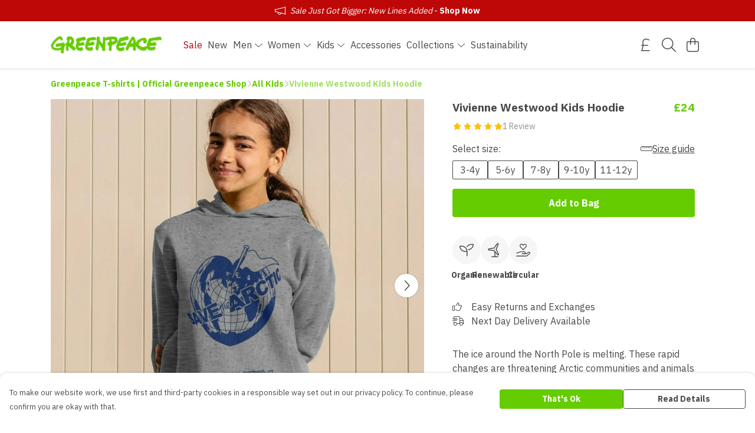

--- FILE ---
content_type: text/html
request_url: https://greenpeaceshop.co.uk/product/vivienne-westwood-kids-hoodie/
body_size: 3243
content:
<!DOCTYPE html>
<html lang="en">
  <head>
    <meta charset="UTF-8">
    <meta name="viewport" content="width=device-width, initial-scale=1.0">
    <link id="apple-touch-icon" rel="apple-touch-icon" href="#">
    <script type="module" crossorigin="" src="/assets/index.a17a56ef.js"></script>
    <link rel="modulepreload" crossorigin="" href="/assets/vue.bccf2447.js">
    <link rel="modulepreload" crossorigin="" href="/assets/sentry.13e8e62e.js">
    <link rel="stylesheet" href="/assets/index.dca9b00c.css">
  <link rel="manifest" href="/manifest.webmanifest"><title>Vivienne Westwood Kids Hoodie</title><link crossorigin="" href="https://fonts.gstatic.com" rel="preconnect"><link href="https://images.teemill.com" rel="preconnect"><link as="fetch" href="https://greenpeaceshop.co.uk/omnis/v3/frontend/6241/getStoreCoreData/json/" rel="preload"><link as="fetch" href="/omnis/v3/division/6241/products/vivienne-westwood-kids-hoodie/" rel="preload"><link as="fetch" href="/omnis/v3/division/6241/products/vivienne-westwood-kids-hoodie/stock/" rel="preload"><link fetchpriority="high" as="image" imagesizes="(max-width: 768px) 100vw, 1080px" imagesrcset="https://images.podos.io/pnepmqrn0urpqjyr0masv3zwueql2powkuwlruu6hvkfgy1r.jpeg.webp?w=640&h=640&v=2 640w, https://images.podos.io/pnepmqrn0urpqjyr0masv3zwueql2powkuwlruu6hvkfgy1r.jpeg.webp?w=1080&h=1080&v=2 1080w" href="https://images.podos.io/pnepmqrn0urpqjyr0masv3zwueql2powkuwlruu6hvkfgy1r.jpeg.webp?w=1080&h=1080&v=2" rel="preload"><link data-vue-meta="1" href="https://greenpeaceshop.co.uk/product/vivienne-westwood-kids-hoodie/" rel="canonical"><link rel="modulepreload" crossorigin="" href="/assets/ProductPage.011ea2e7.js"><link rel="preload" as="style" href="/assets/ProductPage.d578e97d.css"><link rel="modulepreload" crossorigin="" href="/assets/index.d5faf19e.js"><link rel="modulepreload" crossorigin="" href="/assets/AddToCartPopup.33081ac7.js"><link rel="modulepreload" crossorigin="" href="/assets/faCheck.1c3629eb.js"><link rel="modulepreload" crossorigin="" href="/assets/ProductReviewPopup.vue_vue_type_script_setup_true_lang.2179c085.js"><link rel="modulepreload" crossorigin="" href="/assets/index.23ac3528.js"><link rel="modulepreload" crossorigin="" href="/assets/faImages.75767661.js"><link rel="modulepreload" crossorigin="" href="/assets/SizeChartPopup.6fa90aba.js"><link rel="preload" as="style" href="/assets/SizeChartPopup.92291e53.css"><link rel="modulepreload" crossorigin="" href="/assets/startCase.86a80649.js"><link rel="modulepreload" crossorigin="" href="/assets/faThumbsUp.22655c13.js"><link rel="modulepreload" crossorigin="" href="/assets/faTruckFast.b83a6816.js"><link rel="modulepreload" crossorigin="" href="/assets/faTruckFast.0ecd7896.js"><link rel="modulepreload" crossorigin="" href="/assets/faClock.cdaa5e19.js"><link rel="modulepreload" crossorigin="" href="/assets/faRulerHorizontal.50d6e2dc.js"><link rel="modulepreload" crossorigin="" href="/assets/faPaintbrush.523bcc6b.js"><link rel="modulepreload" crossorigin="" href="/assets/ProductStock.78d4d260.js"><link rel="preload" as="style" href="/assets/ProductStock.e62963f7.css"><link rel="modulepreload" crossorigin="" href="/assets/faInfoCircle.d40247bf.js"><link rel="modulepreload" crossorigin="" href="/assets/EcoIcons.aab27e2e.js"><link rel="modulepreload" crossorigin="" href="/assets/faSync.23ef876f.js"><link rel="modulepreload" crossorigin="" href="/assets/faComment.b621b7c5.js"><link rel="modulepreload" crossorigin="" href="/assets/faChevronUp.550d1d42.js"><link rel="modulepreload" crossorigin="" href="/assets/ProductImageCarousel.99eba20b.js"><link rel="preload" as="style" href="/assets/ProductImageCarousel.04a3cc9e.css"><link rel="modulepreload" crossorigin="" href="/assets/faMicrochipAi.c0f9eac9.js"><link rel="modulepreload" crossorigin="" href="/assets/store.cf92bc34.js"><link rel="modulepreload" crossorigin="" href="/assets/logger.bb58204e.js"><link rel="modulepreload" crossorigin="" href="/assets/productProvider.e7211b52.js"><link rel="modulepreload" crossorigin="" href="/assets/confirm-leave-mixin.9bb137c4.js"><script>window.division_key = '6241';</script><meta data-vue-meta="1" vmid="author" content="Vivienne Westwood Kids Hoodie" name="author"><meta data-vue-meta="1" vmid="url" content="https://greenpeaceshop.co.uk/product/vivienne-westwood-kids-hoodie/" name="url"><meta data-vue-meta="1" vmid="description" content="The ice around the North Pole is melting. These rapid changes are threatening Arctic communities and animals like Polar Bears and Whales. Less ice als..." name="description"><meta data-vue-meta="1" vmid="og:type" content="website" property="og:type"><meta data-vue-meta="1" vmid="og:url" content="https://greenpeaceshop.co.uk/product/vivienne-westwood-kids-hoodie/" property="og:url"><meta data-vue-meta="1" vmid="og:title" content="Vivienne Westwood Kids Hoodie" property="og:title"><meta data-vue-meta="1" vmid="og:description" content="The ice around the North Pole is melting. These rapid changes are threatening Arctic communities and animals like Polar Bears and Whales. Less ice als..." property="og:description"><meta data-vue-meta="1" vmid="og:image" content="https://images.podos.io/pnepmqrn0urpqjyr0masv3zwueql2powkuwlruu6hvkfgy1r.jpeg" property="og:image"><meta vmid="og:site_name" content="Greenpeace UK" property="og:site_name"><meta data-vue-meta="1" vmid="twitter:card" content="photo" property="twitter:card"><meta data-vue-meta="1" vmid="twitter:description" content="The ice around the North Pole is melting. These rapid changes are threatening Arctic communities and animals like Polar Bears and Whales. Less ice als..." property="twitter:description"><meta data-vue-meta="1" vmid="twitter:title" content="Vivienne Westwood Kids Hoodie" property="twitter:title"><meta data-vue-meta="1" vmid="twitter:image" content="https://images.podos.io/pnepmqrn0urpqjyr0masv3zwueql2powkuwlruu6hvkfgy1r.jpeg" property="twitter:image"><meta vmid="apple-mobile-web-app-capable" content="yes" property="apple-mobile-web-app-capable"><meta vmid="apple-mobile-web-app-status-bar-style" content="black" property="apple-mobile-web-app-status-bar-style"><meta vmid="apple-mobile-web-app-title" content="Greenpeace UK" property="apple-mobile-web-app-title"><meta content="5jzozmdxsn80wsmo4m1tfgkjmdkshc" name="facebook-domain-verification"><meta content="hhsMVGz_FYDsryLPu4_M7u7lHoJJRyug12DAo61BKHM" name="google-site-verification"><style>@font-face {
  font-family: "IBM Plex Sans Fallback: Arial";
  src: local('Arial');
  ascent-override: 101.4443%;
  descent-override: 27.2168%;
  size-adjust: 101.0407%;
}
@font-face {
  font-family: "IBM Plex Sans Fallback: Roboto";
  src: local('Roboto');
  ascent-override: 101.5565%;
  descent-override: 27.2469%;
  size-adjust: 100.9291%;
}</style></head>

  <body>
    <div id="app"></div>
    
  <noscript><iframe src="https://www.googletagmanager.com/ns.html?id=GTM-MH6RJHM" height="0" width="0" style="display:none;visibility:hidden"></iframe></noscript><noscript>This site relies on JavaScript to do awesome things, please enable it in your browser</noscript></body>
  <script>
    (() => {
      /**
       * Disable the default browser prompt for PWA installation
       * @see https://developer.mozilla.org/en-US/docs/Web/API/BeforeInstallPromptEvent
       */
      window.addEventListener('beforeinstallprompt', event => {
        event.preventDefault();
      });

      var activeWorker = navigator.serviceWorker?.controller;
      var appVersion = window.localStorage.getItem('appVersion');
      var validVersion = 'v1';

      if (!activeWorker) {
        window.localStorage.setItem('appVersion', validVersion);

        return;
      }

      if (!appVersion || appVersion !== validVersion) {
        window.localStorage.setItem('appVersion', validVersion);

        if (navigator.serviceWorker) {
          navigator.serviceWorker
            .getRegistrations()
            .then(function (registrations) {
              var promises = [];

              registrations.forEach(registration => {
                promises.push(registration.unregister());
              });

              if (window.caches) {
                caches.keys().then(cachedFiles => {
                  cachedFiles.forEach(cache => {
                    promises.push(caches.delete(cache));
                  });
                });
              }

              Promise.all(promises).then(function () {
                console.log('Reload Window: Index');
                window.location.reload();
              });
            });
        }
      }
    })();
  </script>
</html>


--- FILE ---
content_type: text/javascript
request_url: https://greenpeaceshop.co.uk/assets/TmlReview.c2c9a7dc.js
body_size: 2253
content:
import{_ as w,bR as k}from"./index.a17a56ef.js";import{J as t,t as a,x as g,R as n,Q as i,O as l,Z as h,P as F,M as r,F as j,$ as x}from"./vue.bccf2447.js";import"./sentry.13e8e62e.js";const v="/assets/anchor.c4202627.png",q="/assets/anchor2.3211151f.png",T="/assets/bleachbottle.a2be2c1d.png",B="/assets/blowfish.cfc53a80.png",N="/assets/bone.03bcd2b3.png",O="/assets/bottle.f2a06b95.png",C="/assets/compass.ee84f51e.png",M="/assets/crab.44820a97.png",R="/assets/crab2.bb0252a2.png",J="/assets/crab3.c2462c45.png",P="/assets/crab4.187d44b2.png",z="/assets/dolphin.b6e51ae7.png",L="/assets/eel.5bc76a7d.png",E="/assets/eel2.09795078.png",V="/assets/fish1.494c2f3d.png",A="/assets/fish2.0917f54e.png",D="/assets/fish3.6392b10a.png",H="/assets/fish4.2ec27368.png",I="/assets/fish5.40715359.png",Q="/assets/fish6.339a38e4.png",W="/assets/fish7.42599a37.png",Z="/assets/fish8.81f558ea.png",G="/assets/fish9.043aff4c.png",K="/assets/fish10.fd7b2ac0.png",U="/assets/fish11.c8a3471c.png",X="/assets/fish13.8db8ae98.png",Y="/assets/fish14.f65a92f3.png",$="/assets/fish15.fc3e1c10.png",ss="/assets/fish16.d2a7be76.png",es="/assets/fish17.cb8de670.png",as="/assets/fish18.083317d2.png",ts="/assets/fish19.eae64c38.png",ns="/assets/fishbones.91124d03.png",cs="/assets/fishinghook.60a423d6.png",os="/assets/flyingfish.670b8f61.png",is="/assets/flyingfish2.bb5b4564.png",ls="/assets/flyingfish3.69bef89c.png",hs="/assets/jellyfish.4e97961c.png",rs="/assets/jellyfish2.3c052313.png",ps="/assets/jellyfish3.1dd4b88e.png",fs="/assets/jellyfish4.05b289d6.png",gs="/assets/jellyfish5.aca9554e.png",ds="/assets/lighthouse.550ae71c.png",ms="/assets/mantaray.7510f5d8.png",bs="/assets/mantaray2.3a2fb097.png",us="/assets/mantaray3.bc1aeb5a.png",ys="/assets/mantaray4.f4163868.png",_s="/assets/mermaid.701fbefa.png",Ss="/assets/octopus.d7b2f8d9.png",ws="/assets/octopus2.674a633f.png",ks="/assets/oilcan.6bb76c6e.png",Fs="/assets/oilcan2.cea04698.png",js="/assets/seacat.bb7597e0.png",xs="/assets/seahorse.eeed0562.png",vs="/assets/seahorse2.e00e78db.png",qs="/assets/seaplant.ab755836.png",Ts="/assets/seasnail.5d8daa64.png",d="/assets/seaturtle.80852cdc.png",Bs="/assets/seaweed.fcff0e0e.png",Ns="/assets/seaweed2.44633064.png",Os="/assets/shark.241a5874.png",Cs="/assets/shark2.3cacd7e5.png",Ms="/assets/shark3.59c53a91.png",Rs="/assets/shark4.047798cc.png",Js="/assets/shark5.17494f5d.png",Ps="/assets/shark6.ae1a0c88.png",zs="/assets/shell.68005255.png",Ls="/assets/shrimp.0e74cffc.png",Es="/assets/shrimp2.777773ce.png",Vs="/assets/snail.2dfa602b.png",As="/assets/snail2.c599c323.png",Ds="/assets/squid.8843b052.png",Hs="/assets/squid2.7c399274.png",Is="/assets/squid3.a0a3a6dd.png",Qs="/assets/squid4.d881a748.png",Ws="/assets/starfish.915746e2.png",Zs="/assets/starfish2.1add9c4c.png",Gs="/assets/straw.a4e73d13.png",Ks="/assets/submarine.a9101251.png",Us="/assets/swordfish.ad76daa8.png",Xs="/assets/swordfish2.01ed261a.png",Ys="/assets/treasure.d7a6a059.png",$s="/assets/whale.e08dcc5c.png",se=Object.freeze(Object.defineProperty({__proto__:null,Anchor1:v,Anchor2:q,BleachBottle:T,Blowfish:B,Bone:N,Bottle:O,Compass:C,Crab1:M,Crab2:R,Crab3:J,Crab4:P,Dolphin:z,Eel1:L,Eel2:E,Fish1:V,Fish2:A,Fish3:D,Fish4:H,Fish5:I,Fish6:Q,Fish7:W,Fish8:Z,Fish9:G,Fish10:K,Fish11:U,Fish13:X,Fish14:Y,Fish15:$,Fish16:ss,Fish17:es,Fish18:as,Fish19:ts,Fishbones:ns,FishingHook:cs,FlyingFish1:os,FlyingFish2:is,FlyingFish3:ls,Jellyfish1:hs,Jellyfish2:rs,Jellyfish3:ps,Jellyfish4:fs,Jellyfish5:gs,Lighthouse:ds,Mantaray1:ms,Mantaray2:bs,Mantaray3:us,Mantaray4:ys,Mermaid:_s,Octopus1:Ss,Octopus2:ws,Oilcan1:ks,Oilcan2:Fs,Seacat:js,Seahorse1:xs,Seahorse2:vs,SeaPlant:qs,SeaSnail:Ts,SeaTurtle1:d,SeaTurtle2:d,Seaweed1:Bs,Seaweed2:Ns,Shark1:Os,Shark2:Cs,Shark3:Ms,Shark4:Rs,Shark5:Js,Shark6:Ps,Shell:zs,Shrimp1:Ls,Shrimp2:Es,Snail1:Vs,Snail2:As,Squid1:Ds,Squid2:Hs,Squid3:Is,Squid4:Qs,Starfish1:Ws,Starfish2:Zs,Straw:Gs,Submarine:Ks,Swordfish1:Us,Swordfish2:Xs,Treasure:Ys,Whale:$s},Symbol.toStringTag,{value:"Module"}));const ee={name:"TmlReview",props:{item:{type:Object,required:!0},productName:{type:[String,void 0],default:void 0},showProductName:{type:Boolean,default:!1},showReply:{type:Boolean,default:!1},companyName:{type:String,default:void 0},companyLogo:{type:String,default:void 0}},data(){return{icons:se,iconPath:null,icon:null}},computed:{titleText(){const e=this.item.author;return this.productName&&this.showProductName?`${e} reviewed ${this.productName}`:e},images(){var e,c;return((c=(e=this.item)==null?void 0:e.images)==null?void 0:c.map(s=>({src:s[480],altText:s.altText})))||[]}},created(){this.icon=k(Object.values(this.icons))}},ae={class:"review"},te={class:"mb-0 inline"},ne={class:"text-sm faded"},ce={class:"text-sm"};function oe(e,c,s,ie,p,o){const m=t("tml-star-rating"),b=t("tml-object-summary"),u=t("tml-image"),y=t("tml-grid"),_=t("tml-review-reply");return a(),g("div",ae,[p.icon?(a(),n(b,{key:0,"image-as-icon":"",icon:p.icon,"icon-size":"3em",class:"mb-2","lazy-load-image":""},{title:i(()=>[l("h5",te,h(o.titleText),1),l("p",ne,h(s.item.date),1)]),description:i(()=>[F(m,{class:"block mb-1",rating:s.item.rating,max:5},null,8,["rating"])]),_:1},8,["icon"])):r("",!0),l("p",ce,h(s.item.text),1),o.images.length?(a(),n(y,{key:1,breakpoints:{sm:2,lg:4},spacing:"0.5em",class:"mb-3 mt-2"},{default:i(()=>[(a(!0),g(j,null,x(o.images,(f,S)=>(a(),n(u,{key:S,ratio:1,src:f.src,alt:f.altText,"lazy-load":""},null,8,["src","alt"]))),128))]),_:1})):r("",!0),s.showReply&&s.item.reply?(a(),n(_,{key:2,class:"ml-8 mt-6",item:s.item.reply,"company-name":s.companyName,"company-logo":s.companyLogo},null,8,["item","company-name","company-logo"])):r("",!0)])}const pe=w(ee,[["render",oe],["__scopeId","data-v-694c91d2"]]);export{pe as default};
//# sourceMappingURL=TmlReview.c2c9a7dc.js.map


--- FILE ---
content_type: text/javascript
request_url: https://greenpeaceshop.co.uk/assets/TmlCookiePopup.1ac9db41.js
body_size: 882
content:
import{_ as u,f as _,af as g,ag as f,w as s,v as k,o as l,u as y}from"./index.a17a56ef.js";import{m as w}from"./mixin.1a8c7190.js";import{J as i,t,R as c,Q as b,O as a,x as r,Z as x,P as m,M as h}from"./vue.bccf2447.js";import"./sentry.13e8e62e.js";const T={name:"TmlCookiePopup",components:{TmlNewPopup:_,TmlItemTray:g,TmlButton:f},mixins:[w],props:{message:String,allowEssentialOnly:{type:Boolean,default:!1}},data(){return{TmlStorage:s,viewportSize:k}},methods:{onAgree(){s.local.set("cookies-accepted",!0),l.close("cookie-popup"),setTimeout(()=>{window.gtag("consent","update",{ad_storage:"granted",ad_user_data:"granted",ad_personalization:"granted",analytics_storage:"granted"}),window.uetq.push("consent","update",{ad_storage:"granted"}),y().enable(),this.$emit("consent-granted")})},onReject(){window.gtag("consent","update",{ad_storage:"denied",ad_user_data:"denied",ad_personalization:"denied",analytics_storage:"denied"}),window.uetq.push("consent","update",{ad_storage:"denied"}),s.local.set("cookies-accepted",!1),l.close("cookie-popup")}}},C={class:"md:flex"},v={class:"md:flex-grow md:py-1 basis-1/2 pr-4 max-md:pb-6"},B={key:0},O={key:1},E={class:"sm:flex md:block lg:flex gap-2 justify-between items-center md:flex-auto"};function S(N,P,e,R,d,n){const o=i("tml-button"),p=i("tml-banner-popup");return t(),c(p,{name:"cookie-popup","start-open":d.TmlStorage.local.get("cookies-accepted")===null,class:"cookie-popup"},{content:b(()=>[a("div",C,[a("div",v,[a("p",null,[e.message?(t(),r("small",B,x(e.message),1)):(t(),r("small",O," To make our website work, we use first and third-party cookies in a responsible way set out in our privacy policy. To continue, please confirm you are okay with that. "))])]),a("div",E,[m(o,{class:"mb-2 sm:mb-0 md:mb-2 lg:mb-0 flex-1",small:"",fill:"",primary:!e.allowEssentialOnly,text:"That's Ok",onClick:n.onAgree},null,8,["primary","onClick"]),e.allowEssentialOnly?(t(),c(o,{key:0,class:"mb-2 sm:mb-0 md:mb-2 lg:mb-0 flex-1",small:"",fill:"",text:"Essential Only",onClick:n.onReject},null,8,["onClick"])):h("",!0),m(o,{class:"flex-1",small:"",fill:"",text:"Read Details",href:"/use-of-cookies-and-disclaimer/"})])])]),_:1},8,["start-open"])}const A=u(T,[["render",S]]);export{A as default};
//# sourceMappingURL=TmlCookiePopup.1ac9db41.js.map


--- FILE ---
content_type: text/javascript
request_url: https://greenpeaceshop.co.uk/assets/TmlCurrencySymbol.19bdd327.js
body_size: 4223
content:
import{_ as k}from"./index.a17a56ef.js";import{J as F,t,x as l,R as q,O as z,Z as _,M as E}from"./vue.bccf2447.js";import"./sentry.13e8e62e.js";var g={},v={},D;function j(){return D||(D=1,function(i){Object.defineProperty(i,"__esModule",{value:!0});var a="fal",C="sterling-sign",u=320,f=512,e=[163,"gbp","pound-sign"],n="f154",r="M0 272C0 263.2 7.164 256 16 256H240C248.8 256 256 263.2 256 272C256 280.8 248.8 288 240 288H16C7.164 288 0 280.8 0 272zM168 64C119.4 64 80 103.4 80 152V278.1C80 336.9 67.02 394.9 42.12 448H304C312.8 448 320 455.2 320 464C320 472.8 312.8 480 304 480H16C10.35 480 5.124 477 2.242 472.2C-.641 467.3-.7504 461.3 1.954 456.3L3.066 454.3C32.55 400.2 48 339.7 48 278.1V152C48 85.73 101.7 32 168 32H175.1C188 32 200.8 34.08 213.1 38.16L293.1 64.82C301.4 67.62 305.1 76.68 303.2 85.06C300.4 93.44 291.3 97.97 282.9 95.18L202.1 68.52C193.1 65.53 184.6 64 175.1 64L168 64z";i.definition={prefix:a,iconName:C,icon:[u,f,e,n,r]},i.faSterlingSign=i.definition,i.prefix=a,i.iconName=C,i.width=u,i.height=f,i.ligatures=e,i.unicode=n,i.svgPathData=r,i.aliases=e}(v)),v}var P;function O(){return P||(P=1,function(i){Object.defineProperty(i,"__esModule",{value:!0});var a=j();i.definition={prefix:a.prefix,iconName:a.iconName,icon:[a.width,a.height,a.aliases,a.unicode,a.svgPathData]},i.faPoundSign=i.definition,i.prefix=a.prefix,i.iconName=a.iconName,i.width=a.width,i.height=a.height,i.ligatures=a.aliases,i.unicode=a.unicode,i.svgPathData=a.svgPathData,i.aliases=a.aliases}(g)),g}var K=O(),d={},y;function Y(){return y||(y=1,function(i){Object.defineProperty(i,"__esModule",{value:!0});var a="fal",C="dollar-sign",u=320,f=512,e=[128178,61781,"dollar","usd"],n="24",r="M176 64.78C207.7 67.45 237.9 73.82 259.8 79.15C268.4 81.24 273.6 89.89 271.5 98.48C269.5 107.1 260.8 112.3 252.2 110.2C219.2 102.2 170.2 92.71 127.9 96.25C106.8 98.02 88.75 102.9 75.32 111.7C62.43 120.2 53.01 132.6 49.36 151.9C46.56 166.7 48.33 177.5 52.35 185.7C56.46 194.2 63.66 201.6 74.26 208.4C96.21 222.4 128.3 230.9 164.1 240.3L165.7 240.7C199.4 249.5 236.3 259.2 262.9 276.2C276.9 285.1 288.1 296.5 296.4 311.8C303.1 327.3 305.9 345.2 302.1 365.5C295.6 399.8 271.4 422.9 239.4 435.4C220.8 442.7 199.2 446.6 176 447.4V496C176 504.8 168.8 512 160 512C151.2 512 144 504.8 144 496V446.5C137.8 445.1 131.5 445.3 125.1 444.3L125 444.3C98.79 440.4 59.31 431.4 25.67 416.9C17.55 413.4 13.81 403.1 17.31 395.9C20.81 387.8 30.22 384 38.33 387.5C68.67 400.6 105.3 409 129.7 412.7C168.6 418.2 202.8 415.4 227.7 405.6C252.2 396 266.7 380.3 270.6 359.6C273.4 344.8 271.7 334.1 267.6 325.8C263.5 317.4 256.3 309.9 245.7 303.2C223.8 289.2 191.7 280.6 155.9 271.2L154.3 270.8C120.6 262 83.71 252.3 57.06 235.4C43.14 226.5 31.01 215 23.57 199.7C16.05 184.2 14.07 166.3 17.91 146C23.2 118 37.72 98.08 57.81 84.94C77.36 72.16 101.3 66.38 125.2 64.37C131.4 63.85 137.7 63.58 144 63.51V16C144 7.164 151.2 0 160 0C168.8 0 176 7.164 176 16V64.78z";i.definition={prefix:a,iconName:C,icon:[u,f,e,n,r]},i.faDollarSign=i.definition,i.prefix=a,i.iconName=C,i.width=u,i.height=f,i.ligatures=e,i.unicode=n,i.svgPathData=r,i.aliases=e}(d)),d}var c=Y(),o={},N;function B(){return N||(N=1,function(i){Object.defineProperty(i,"__esModule",{value:!0});var a="fal",C="euro-sign",u=384,f=512,e=[8364,"eur","euro"],n="f153",r="M48 224C39.16 224 32 216.8 32 208C32 199.2 39.16 192 48 192H73.28C100.8 99.47 186.5 32 288 32H336.1C345.8 32 352.1 39.16 352.1 48C352.1 56.84 345.8 64 336.1 64H288C204.4 64 133.3 117.4 106.9 192H304C312.8 192 320 199.2 320 208C320 216.8 312.8 224 304 224H98.65C96.91 234.4 96 245.1 96 256C96 266.9 96.91 277.6 98.65 288H304C312.8 288 320 295.2 320 304C320 312.8 312.8 320 304 320H106.9C133.3 394.6 204.4 448 288 448H336.1C345.8 448 352.1 455.2 352.1 464C352.1 472.8 345.8 480 336.1 480H288C186.5 480 100.8 412.5 73.28 320H48C39.16 320 32 312.8 32 304C32 295.2 39.16 288 48 288H66.27C64.77 277.5 64 266.9 64 256C64 245.1 64.77 234.5 66.27 224H48z";i.definition={prefix:a,iconName:C,icon:[u,f,e,n,r]},i.faEuroSign=i.definition,i.prefix=a,i.iconName=C,i.width=u,i.height=f,i.ligatures=e,i.unicode=n,i.svgPathData=r,i.aliases=e}(o)),o}var W=B(),h={},R;function I(){return R||(R=1,function(i){Object.defineProperty(i,"__esModule",{value:!0});var a="fal",C="yen-sign",u=320,f=512,e=[165,"cny","jpy","rmb","yen"],n="f157",r="M160 220.6L291 38.65C296.2 31.48 306.2 29.85 313.4 35.02C320.5 40.18 322.1 50.18 316.1 57.35L196.1 224H272C280.8 224 288 231.2 288 240C288 248.8 280.8 256 272 256H176V320H272C280.8 320 288 327.2 288 336C288 344.8 280.8 352 272 352H176V464C176 472.8 168.8 480 160 480C151.2 480 144 472.8 144 464V352H48C39.16 352 32 344.8 32 336C32 327.2 39.16 320 48 320H144V256H48C39.16 256 32 248.8 32 240C32 231.2 39.16 224 48 224H123L3.017 57.35C-2.147 50.18-.5187 40.18 6.652 35.02C13.82 29.85 23.82 31.48 28.99 38.65L160 220.6z";i.definition={prefix:a,iconName:C,icon:[u,f,e,n,r]},i.faYenSign=i.definition,i.prefix=a,i.iconName=C,i.width=u,i.height=f,i.ligatures=e,i.unicode=n,i.svgPathData=r,i.aliases=e}(h)),h}var L=I(),S={},b;function T(){return b||(b=1,function(i){Object.defineProperty(i,"__esModule",{value:!0});var a="fal",C="won-sign",u=512,f=512,e=[8361,"krw","won"],n="f159",r="M96.74 256H183.4L240.6 43.84C242.4 36.85 248.8 32 256 32C263.2 32 269.6 36.86 271.4 43.84L328.6 256H415.3L480.7 43.3C483.3 34.85 492.3 30.11 500.7 32.71C509.2 35.31 513.9 44.26 511.3 52.71L448.7 256H496C504.8 256 512 263.2 512 272C512 280.8 504.8 288 496 288H438.9L383.3 468.7C381.2 475.5 374.8 480.1 367.7 479.1C360.6 479.9 354.4 475 352.6 468.2L304 288H207.1L159.5 468.2C157.6 475 151.4 479.9 144.3 479.1C137.2 480.1 130.8 475.5 128.7 468.7L73.11 288H16C7.164 288 0 280.8 0 272C0 263.2 7.164 256 16 256H63.26L.7078 52.71C-1.891 44.26 2.849 35.31 11.3 32.71C19.74 30.11 28.69 34.85 31.29 43.3L96.74 256zM106.6 288L142.1 406.3L174.8 288H106.6zM216.6 256H295.4L256 109.5L216.6 256zM337.2 288L369 406.3L405.4 288H337.2z";i.definition={prefix:a,iconName:C,icon:[u,f,e,n,r]},i.faWonSign=i.definition,i.prefix=a,i.iconName=C,i.width=u,i.height=f,i.ligatures=e,i.unicode=n,i.svgPathData=r,i.aliases=e}(S)),S}var U=T(),H={},M;function Z(){return M||(M=1,function(i){Object.defineProperty(i,"__esModule",{value:!0});var a="fal",C="rupee-sign",u=448,f=512,e=[8360,"rupee"],n="f156",r="M.0003 80C.0003 53.49 21.49 32 48 32H112C191.5 32 256 96.47 256 176C256 241.6 212.1 296.1 152.1 314.3L206.1 458.3C210.1 466.6 205.1 475.8 197.7 478.1C189.4 482.1 180.2 477.1 177 469.7L119.9 319.8C117.3 319.9 114.7 320 112 320H32V464C32 472.8 24.84 480 16 480C7.164 480 0 472.8 0 464L.0003 80zM32 288H112C173.9 288 224 237.9 224 176C224 114.1 173.9 64 112 64H48C39.16 64 32 71.16 32 80V288zM298.5 282.1C300.7 287.2 304.4 291.7 310.1 296C322.1 305.2 339.9 311.3 361.5 318.6L361.6 318.6C381.6 325.4 405.1 333.4 422.3 347.4C431.2 354.7 438.8 363.1 443.4 375.8C448 387.7 449.2 401.1 446.8 416.2C442.9 441.7 427.9 460.2 406.6 470.4C385.9 480.4 360.3 482.2 333.8 477.6L333.7 477.6C324.8 475.9 313.1 472.1 302.7 468.3C295.7 465.8 288.5 463 282.5 460.7C279.4 459.5 276.7 458.5 274.4 457.6C266.1 454.5 261.9 445.3 265 437C268.1 428.8 277.3 424.6 285.6 427.7C288.3 428.7 291.3 429.8 294.5 431C300.3 433.3 306.8 435.8 313.5 438.2C324 441.1 333.4 444.1 339.4 446.1C361.4 449.9 379.8 447.8 392.7 441.6C405 435.7 412.1 425.8 415.2 411.3C416.8 400.7 415.8 393.1 413.6 387.4C411.4 381.6 407.6 376.7 402 372.2C390.2 362.5 372.5 356.1 351.2 348.9L348.4 347.9C329.2 341.4 306.1 333.9 290.6 321.5C281.7 314.6 273.9 305.9 269 294.5C264.2 283 262.9 270 265.2 255.6C268.8 231.7 284.1 213.5 304.8 202.1C325.3 192.6 351.2 189.4 378.2 194.2C385.9 195.5 409.2 200.6 417.6 203.1C426 205.6 430.9 214.5 428.3 222.1C425.8 231.5 416.9 236.3 408.4 233.7C401.7 231.7 379.7 226.9 372.6 225.7C351.2 221.9 332.6 224.8 319.4 231.5C306.3 238.1 298.7 248.3 296.8 260.4C295.3 270.1 296.4 276.1 298.5 282.1H298.5z";i.definition={prefix:a,iconName:C,icon:[u,f,e,n,r]},i.faRupeeSign=i.definition,i.prefix=a,i.iconName=C,i.width=u,i.height=f,i.ligatures=e,i.unicode=n,i.svgPathData=r,i.aliases=e}(H)),H}var A=Z(),s={},V;function G(){return V||(V=1,function(i){Object.defineProperty(i,"__esModule",{value:!0});var a="fal",C="shekel-sign",u=448,f=512,e=[8362,"ils","shekel","sheqel","sheqel-sign"],n="f20b",r="M192 32C253.9 32 304 82.14 304 144V336C304 344.8 296.8 352 288 352C279.2 352 272 344.8 272 336V144C272 99.82 236.2 64 192 64H80C71.16 64 64 71.16 64 80V464C64 472.8 56.84 480 48 480C39.16 480 32 472.8 32 464V80C32 53.49 53.49 32 80 32H192zM192 480C165.5 480 144 458.5 144 432V176C144 167.2 151.2 160 160 160C168.8 160 176 167.2 176 176V432C176 440.8 183.2 448 192 448H304C348.2 448 384 412.2 384 368V48C384 39.16 391.2 32 400 32C408.8 32 416 39.16 416 48V368C416 429.9 365.9 480 304 480H192z";i.definition={prefix:a,iconName:C,icon:[u,f,e,n,r]},i.faShekelSign=i.definition,i.prefix=a,i.iconName=C,i.width=u,i.height=f,i.ligatures=e,i.unicode=n,i.svgPathData=r,i.aliases=e}(s)),s}var $=G(),m={},w;function J(){return w||(w=1,function(i){Object.defineProperty(i,"__esModule",{value:!0});var a="fal",C="ruble-sign",u=384,f=512,e=[8381,"rouble","rub","ruble"],n="f158",r="M240 32C319.5 32 384 96.47 384 176C384 255.5 319.5 320 240 320H96V384H304C312.8 384 320 391.2 320 400C320 408.8 312.8 416 304 416H96V464C96 472.8 88.84 480 80 480C71.16 480 64 472.8 64 464V416H16C7.164 416 0 408.8 0 400C0 391.2 7.164 384 16 384H64V320H16C7.164 320 0 312.8 0 304C0 295.2 7.164 288 16 288H64V72.69C64 50.22 82.22 32 104.7 32H240zM96 288H240C301.9 288 352 237.9 352 176C352 114.1 301.9 64 240 64H104.7C99.89 64 96 67.89 96 72.69V288z";i.definition={prefix:a,iconName:C,icon:[u,f,e,n,r]},i.faRubleSign=i.definition,i.prefix=a,i.iconName=C,i.width=u,i.height=f,i.ligatures=e,i.unicode=n,i.svgPathData=r,i.aliases=e}(m)),m}var X=J();const Q={name:"TmlCurrencySymbol",props:{currencyCode:String},data(){return{icons:{GBP:K.faPoundSign,USD:c.faDollarSign,EUR:W.faEuroSign,CAD:c.faDollarSign,AUD:c.faDollarSign,JPY:L.faYenSign,KRW:U.faWonSign,NOK:"kr",SEK:"kr",DKK:"kr",BGN:"\u043B\u0432",BRL:"R$",CNY:L.faYenSign,NZD:c.faDollarSign,CZK:"K\u010D",HKD:"HK$",HRK:"kn",HUF:"Ft",IDR:"Rp",INR:A.faRupeeSign,ISK:"kr",ILS:$.faShekelSign,CHF:"fr.",MXN:c.faDollarSign,MYR:"RM",PHP:"\u20B1",PLN:"z\u0142",RON:"lei",RUB:X.faRubleSign,SGD:c.faDollarSign,THB:"\u0E3F",TRY:"\u20BA",ZAR:"R"}}},computed:{currency(){return typeof this.currencyCode=="object"?this.currencyCode:this.$store.getters["currency/get"](this.currencyCode)},icon(){return this.icons[this.currency.code]}}},p={key:1},x={key:2};function i2(i,a,C,u,f,e){const n=F("font-awesome-icon");return t(),l("div",{class:"tml-currency-symbol",onClick:a[0]||(a[0]=r=>i.$emit("click",r))},[typeof e.icon=="object"?(t(),q(n,{key:0,icon:e.icon},null,8,["icon"])):(t(),l("span",p,[z("b",null,_(e.icon),1)])),e.currency.subScript?(t(),l("sub",x,_(e.currency.subScript),1)):E("",!0)])}const r2=k(Q,[["render",i2],["__scopeId","data-v-1e0f50ca"]]);export{r2 as default};
//# sourceMappingURL=TmlCurrencySymbol.19bdd327.js.map


--- FILE ---
content_type: text/javascript
request_url: https://greenpeaceshop.co.uk/assets/TmlIcon.26ff2003.js
body_size: 305
content:
import{t as e,x as t,O as c}from"./vue.bccf2447.js";import{_ as n}from"./index.a17a56ef.js";import"./sentry.13e8e62e.js";const s={name:"TmlIcon",props:{icon:Object}},i=["viewBox"],_=["d"];function a(r,l,o,d,m,f){return e(),t("svg",{class:"ti-w-16 svg-inline",viewBox:`0 0 ${o.icon.icon.width} ${o.icon.icon.height}`},[c("path",{fill:"currentColor",d:o.icon.icon.svgPathData},null,8,_)],8,i)}const v=n(s,[["render",a],["__scopeId","data-v-40969b7f"]]);export{v as default};
//# sourceMappingURL=TmlIcon.26ff2003.js.map


--- FILE ---
content_type: text/javascript
request_url: https://greenpeaceshop.co.uk/assets/TmlReviewReply.44512bc7.js
body_size: 395
content:
import{J as s,t as o,x as n,P as c,Q as i,O as t,Z as a,M as r}from"./vue.bccf2447.js";import{_ as d}from"./index.a17a56ef.js";import"./sentry.13e8e62e.js";const l={name:"TmlReviewReply",props:{item:{type:Object,required:!0},companyName:{type:String,default:void 0},companyLogo:{type:String,default:void 0}}},_={class:"review-reply"},u={class:"mb-1"},p={class:"mb-0 mr-1 inline"},y={key:0,class:"text-sm faded"},h={class:"text-sm"};function b(f,v,e,g,x,k){const m=s("tml-object-summary");return o(),n("div",_,[c(m,{thumbnail:e.companyLogo,class:"mb-2","avatar-height":"3.5em","avatar-width":"3.5em","image-fit":"contain","background-color":"var(--tml-menu-background-color)","lazy-load-image":"","background-behind-thumbnail":""},{title:i(()=>[t("div",u,[t("h5",p,a(e.item.author),1),e.companyName?(o(),n("p",y,a(e.companyName)+" team ",1)):r("",!0)])]),_:1},8,["thumbnail"]),t("p",h,a(e.item.text),1)])}const j=d(l,[["render",b],["__scopeId","data-v-aa9dc95e"]]);export{j as default};
//# sourceMappingURL=TmlReviewReply.44512bc7.js.map
